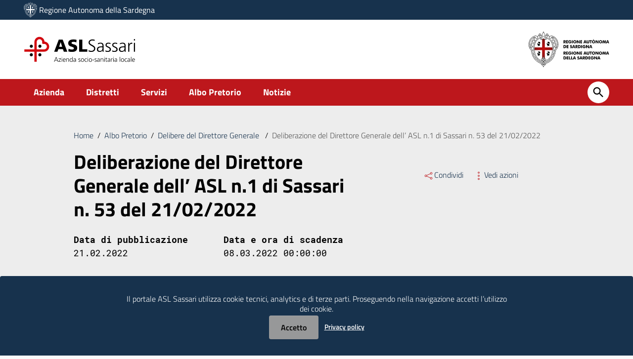

--- FILE ---
content_type: image/svg+xml
request_url: https://www.asl1sassari.it/wp-content/uploads/2020/11/logo_ASL_Sassari_V1-1.svg
body_size: 7951
content:
<?xml version="1.0" encoding="UTF-8"?> <!-- Generator: Adobe Illustrator 16.0.0, SVG Export Plug-In . SVG Version: 6.00 Build 0) --> <svg xmlns="http://www.w3.org/2000/svg" xmlns:xlink="http://www.w3.org/1999/xlink" version="1.1" id="Livello_1" x="0px" y="0px" width="320px" height="74px" viewBox="0 0 320 74" xml:space="preserve"> <path fill="#FFFFFF" d="M44.319,29.093c0,2.14-1.738,3.878-3.884,3.878c-2.137,0-3.877-1.738-3.877-3.878 c0-2.144,1.74-3.879,3.877-3.879C42.581,25.214,44.319,26.949,44.319,29.093"></path> <path fill="#FFFFFF" d="M44.226,50.459c0,2.145-1.739,3.881-3.881,3.881c-2.14,0-3.88-1.736-3.88-3.881 c0-2.141,1.74-3.876,3.88-3.876C42.487,46.583,44.226,48.318,44.226,50.459"></path> <path fill="#FFFFFF" d="M22.879,29.128c0,2.142-1.739,3.881-3.881,3.881c-2.14,0-3.881-1.739-3.881-3.881 c0-2.14,1.741-3.876,3.881-3.876C21.141,25.252,22.879,26.988,22.879,29.128"></path> <path fill="#FFFFFF" d="M22.879,50.459c0,2.145-1.739,3.881-3.881,3.881c-2.14,0-3.881-1.736-3.881-3.881 c0-2.141,1.741-3.876,3.881-3.876C21.141,46.583,22.879,48.318,22.879,50.459"></path> <path fill="#FFFFFF" d="M26.657,18.433v18.472H1.542v5.884h25.115v25.129h5.885V42.789h18.48c6.991,0,12.678-5.686,12.678-12.676 c0-6.669-5.181-12.141-11.73-12.628c-0.49-6.547-5.958-11.73-12.632-11.73C32.345,5.755,26.657,11.442,26.657,18.433 M32.542,18.433 c0-3.746,3.049-6.793,6.797-6.793c3.744,0,6.793,3.047,6.793,6.793c0,0.503-0.061,1.009-0.185,1.539 c-0.231,0.99,0.069,2.031,0.784,2.748c0.72,0.717,1.757,1.017,2.747,0.785c0.539-0.124,1.041-0.183,1.544-0.183 c3.744,0,6.793,3.048,6.793,6.791c0,3.744-3.049,6.792-6.793,6.792h-18.48V18.433z"></path> <path fill="#FFFFFF" d="M80.505,56.525h1.267l4.501,11.342h-1.17l-1.218-3.039h-5.721l-1.218,3.039h-1.089L80.505,56.525z M81.057,57.598l-2.47,6.256h4.924L81.057,57.598z"></path> <polygon fill="#FFFFFF" points="87.005,67.006 91.994,60.457 87.2,60.457 87.2,59.58 93.18,59.58 93.18,60.457 88.191,66.99 93.18,66.99 93.18,67.867 87.005,67.867 "></polygon> <path fill="#FFFFFF" d="M96.007,57.37h-1.024v-1.365h1.024V57.37z M94.983,59.58h1.024v8.288h-1.024V59.58z"></path> <path fill="#FFFFFF" d="M104.148,67.607c-0.347,0.141-0.734,0.252-1.162,0.334c-0.428,0.08-0.842,0.121-1.243,0.121 c-0.672,0-1.249-0.105-1.731-0.317c-0.482-0.21-0.872-0.511-1.17-0.901c-0.298-0.39-0.517-0.848-0.658-1.373 s-0.211-1.107-0.211-1.746c0-0.629,0.084-1.209,0.252-1.74c0.168-0.53,0.406-0.99,0.715-1.381c0.308-0.39,0.68-0.69,1.113-0.901 c0.433-0.211,0.904-0.317,1.414-0.317c0.563,0,1.056,0.106,1.478,0.317c0.423,0.211,0.767,0.506,1.032,0.886 c0.266,0.379,0.463,0.814,0.593,1.309c0.13,0.492,0.196,1.025,0.196,1.6v0.52h-5.672c0,0.922,0.241,1.68,0.723,2.275 s1.151,0.895,2.007,0.895c0.358,0,0.772-0.063,1.243-0.188c0.472-0.124,0.831-0.268,1.081-0.43V67.607L104.148,67.607z M103.645,63.139c0-0.379-0.041-0.74-0.122-1.08c-0.081-0.342-0.206-0.647-0.374-0.918c-0.168-0.271-0.387-0.485-0.658-0.643 s-0.59-0.234-0.958-0.234c-0.369,0-0.705,0.08-1.008,0.242c-0.303,0.163-0.561,0.385-0.772,0.667 c-0.211,0.281-0.374,0.593-0.487,0.935c-0.114,0.341-0.171,0.685-0.171,1.031H103.645z"></path> <path fill="#FFFFFF" d="M106.716,61.53c0-0.856-0.022-1.507-0.065-1.95h0.991v1.479h0.033c0.108-0.228,0.228-0.433,0.357-0.617 c0.13-0.185,0.295-0.357,0.496-0.521c0.2-0.162,0.455-0.292,0.764-0.39c0.308-0.098,0.663-0.146,1.064-0.146 c0.975,0,1.69,0.287,2.145,0.861s0.683,1.349,0.683,2.324v5.297h-1.024V62.83c0-0.823-0.157-1.457-0.471-1.902 c-0.315-0.443-0.813-0.666-1.495-0.666c-0.445,0-0.827,0.088-1.146,0.26c-0.32,0.174-0.574,0.41-0.764,0.707 c-0.19,0.299-0.328,0.623-0.414,0.976c-0.087,0.353-0.13,0.713-0.13,1.081v4.582h-1.024V61.53L106.716,61.53z"></path> <path fill="#FFFFFF" d="M122.315,67.867h-1.023v-1.316h-0.033c-0.531,1.008-1.392,1.512-2.583,1.512 c-1.095,0-1.937-0.403-2.528-1.211c-0.59-0.807-0.885-1.85-0.885-3.127c0-1.334,0.265-2.373,0.796-3.121 c0.282-0.39,0.639-0.69,1.073-0.901c0.433-0.211,0.948-0.317,1.544-0.317c0.379,0,0.722,0.061,1.031,0.18s0.572,0.265,0.789,0.438 c0.216,0.174,0.387,0.35,0.511,0.529c0.125,0.178,0.209,0.326,0.252,0.445h0.033V55.68h1.023V67.867z M116.499,64.991 c0.076,0.401,0.208,0.767,0.398,1.097c0.189,0.331,0.444,0.596,0.764,0.797c0.319,0.2,0.712,0.301,1.178,0.301 c0.433,0,0.81-0.104,1.129-0.31c0.32-0.205,0.574-0.479,0.764-0.821c0.189-0.341,0.33-0.714,0.423-1.121 c0.092-0.406,0.138-0.809,0.138-1.209c0-0.401-0.046-0.806-0.138-1.211c-0.093-0.406-0.236-0.781-0.431-1.121 c-0.195-0.342-0.45-0.615-0.764-0.822c-0.314-0.204-0.688-0.309-1.121-0.309c-0.466,0-0.859,0.102-1.178,0.301 c-0.32,0.201-0.572,0.467-0.756,0.797c-0.184,0.33-0.317,0.695-0.398,1.097s-0.122,0.824-0.122,1.269 C116.384,64.168,116.422,64.591,116.499,64.991"></path> <path fill="#FFFFFF" d="M129.548,66.535h-0.033c-0.216,0.477-0.574,0.85-1.072,1.121c-0.499,0.271-1.019,0.406-1.56,0.406 c-0.553,0-1.014-0.082-1.382-0.244s-0.65-0.365-0.844-0.609c-0.195-0.244-0.328-0.496-0.398-0.755 c-0.071-0.261-0.106-0.504-0.106-0.731c0-0.66,0.154-1.191,0.463-1.593c0.309-0.401,0.712-0.692,1.21-0.878 c0.499-0.184,1.021-0.303,1.569-0.357c0.547-0.054,1.167-0.08,1.86-0.08h0.195v-0.424c0-0.726-0.146-1.262-0.438-1.608 c-0.293-0.347-0.775-0.521-1.447-0.521c-0.91,0-1.722,0.229-2.438,0.684v-0.991c0.314-0.152,0.709-0.285,1.186-0.399 c0.476-0.113,0.894-0.17,1.251-0.17c1.03,0,1.772,0.244,2.226,0.731c0.455,0.487,0.683,1.272,0.683,2.354v3.657 c0,0.422,0.005,0.752,0.016,0.991c0.011,0.238,0.033,0.488,0.065,0.747h-1.007L129.548,66.535L129.548,66.535z M129.45,63.691 h-0.292c-0.531,0-1.013,0.021-1.446,0.064c-0.434,0.043-0.837,0.133-1.211,0.268c-0.374,0.137-0.672,0.34-0.894,0.609 c-0.222,0.271-0.333,0.623-0.333,1.057c0,0.51,0.16,0.886,0.479,1.129c0.32,0.244,0.734,0.367,1.243,0.367 c0.564,0,1.016-0.106,1.357-0.317c0.342-0.211,0.591-0.474,0.748-0.788c0.157-0.314,0.254-0.623,0.292-0.928 c0.038-0.303,0.057-0.621,0.057-0.957V63.691z"></path> <path fill="#FFFFFF" d="M136.795,66.665c0.693,0.347,1.414,0.521,2.16,0.521c0.51,0,0.943-0.133,1.301-0.398s0.536-0.625,0.536-1.08 c0-0.423-0.151-0.756-0.455-1c-0.304-0.244-0.764-0.512-1.382-0.805c-0.357-0.162-0.646-0.303-0.869-0.422 c-0.222-0.119-0.43-0.266-0.625-0.439c-0.195-0.173-0.354-0.376-0.471-0.609c-0.12-0.232-0.18-0.496-0.18-0.787 c0-0.401,0.073-0.746,0.22-1.033c0.146-0.286,0.347-0.522,0.601-0.707c0.255-0.184,0.542-0.316,0.861-0.397 c0.32-0.081,0.658-0.122,1.016-0.122c0.26,0,0.582,0.03,0.967,0.09c0.385,0.06,0.745,0.154,1.081,0.284l-0.097,0.894 c-0.261-0.118-0.562-0.213-0.902-0.284c-0.342-0.07-0.652-0.104-0.935-0.104c-0.574,0-1.016,0.104-1.324,0.316 c-0.31,0.211-0.464,0.566-0.464,1.064c0,0.291,0.131,0.535,0.391,0.73c0.26,0.195,0.666,0.417,1.219,0.666 c0.391,0.174,0.712,0.328,0.967,0.463c0.254,0.137,0.498,0.305,0.731,0.504c0.232,0.201,0.419,0.442,0.561,0.723 c0.141,0.283,0.211,0.607,0.211,0.977c0,0.422-0.087,0.785-0.26,1.088c-0.173,0.305-0.403,0.547-0.69,0.73 c-0.287,0.186-0.6,0.32-0.935,0.408c-0.337,0.086-0.672,0.129-1.007,0.129c-0.9,0-1.674-0.129-2.324-0.39L136.795,66.665z"></path> <path fill="#FFFFFF" d="M143.352,62.082c0.156-0.52,0.395-0.982,0.715-1.389c0.319-0.406,0.723-0.726,1.211-0.959 c0.487-0.232,1.057-0.35,1.705-0.35c0.65,0,1.223,0.117,1.715,0.35c0.492,0.233,0.896,0.551,1.211,0.951 c0.314,0.4,0.55,0.863,0.707,1.39c0.156,0.524,0.235,1.075,0.235,1.649c0,0.573-0.079,1.12-0.235,1.641 c-0.157,0.52-0.393,0.982-0.707,1.389s-0.719,0.727-1.211,0.959c-0.492,0.232-1.064,0.35-1.715,0.35 c-0.648,0-1.221-0.117-1.713-0.35c-0.494-0.232-0.896-0.55-1.211-0.949c-0.314-0.402-0.551-0.865-0.707-1.391 c-0.157-0.525-0.236-1.075-0.236-1.648C143.116,63.15,143.195,62.602,143.352,62.082 M144.96,66.202 c0.481,0.655,1.157,0.983,2.022,0.983c0.867,0,1.541-0.328,2.023-0.983s0.724-1.481,0.724-2.478c0-0.998-0.241-1.824-0.724-2.479 c-0.482-0.655-1.156-0.981-2.023-0.981c-0.865,0-1.541,0.326-2.022,0.981s-0.723,1.481-0.723,2.479 C144.237,64.721,144.479,65.547,144.96,66.202"></path> <path fill="#FFFFFF" d="M158.18,60.686c-0.293-0.131-0.596-0.233-0.91-0.31c-0.314-0.075-0.602-0.112-0.861-0.112 c-0.975,0-1.738,0.318-2.29,0.957c-0.554,0.641-0.829,1.475-0.829,2.504c0,0.477,0.07,0.922,0.211,1.34s0.341,0.785,0.602,1.104 c0.26,0.32,0.576,0.569,0.95,0.748c0.374,0.179,0.788,0.269,1.243,0.269c0.574,0,1.198-0.125,1.869-0.375l0.097,0.959 c-0.325,0.119-0.655,0.198-0.991,0.236c-0.336,0.037-0.715,0.057-1.137,0.057c-0.641,0-1.211-0.113-1.715-0.342 c-0.504-0.227-0.921-0.541-1.252-0.941c-0.33-0.401-0.579-0.864-0.747-1.389c-0.168-0.526-0.252-1.082-0.252-1.666 c0-0.629,0.098-1.211,0.293-1.748c0.194-0.535,0.474-0.996,0.837-1.381c0.363-0.385,0.796-0.683,1.3-0.894s1.059-0.317,1.665-0.317 c0.423,0,0.799,0.032,1.13,0.098s0.62,0.141,0.869,0.228L158.18,60.686z"></path> <path fill="#FFFFFF" d="M161.023,57.37H160v-1.365h1.023V57.37L161.023,57.37z M160,59.58h1.023v8.288H160V59.58z"></path> <path fill="#FFFFFF" d="M163.209,62.082c0.156-0.52,0.395-0.982,0.715-1.389c0.319-0.406,0.723-0.726,1.211-0.959 c0.487-0.232,1.057-0.35,1.706-0.35s1.222,0.117,1.714,0.35c0.493,0.233,0.896,0.551,1.211,0.951s0.551,0.863,0.707,1.39 c0.156,0.524,0.235,1.075,0.235,1.649c0,0.573-0.079,1.12-0.235,1.641c-0.156,0.52-0.393,0.982-0.707,1.389 c-0.313,0.406-0.718,0.727-1.211,0.959c-0.492,0.232-1.063,0.35-1.714,0.35c-0.649,0-1.222-0.117-1.714-0.35 c-0.494-0.232-0.896-0.55-1.211-0.949c-0.314-0.402-0.551-0.865-0.707-1.391c-0.157-0.525-0.236-1.075-0.236-1.648 C162.973,63.15,163.052,62.602,163.209,62.082 M164.818,66.202c0.48,0.655,1.156,0.983,2.022,0.983s1.541-0.328,2.022-0.983 c0.482-0.655,0.725-1.481,0.725-2.478c0-0.998-0.242-1.824-0.725-2.479c-0.481-0.655-1.156-0.981-2.022-0.981 s-1.542,0.326-2.022,0.981c-0.481,0.655-0.723,1.481-0.723,2.479C164.096,64.721,164.336,65.547,164.818,66.202"></path> <rect x="172.025" y="62.927" fill="#FFFFFF" width="4.078" height="1.121"></rect> <path fill="#FFFFFF" d="M177.42,66.665c0.693,0.347,1.414,0.521,2.16,0.521c0.51,0,0.943-0.133,1.301-0.398s0.536-0.625,0.536-1.08 c0-0.423-0.151-0.756-0.455-1s-0.765-0.512-1.382-0.805c-0.357-0.162-0.646-0.303-0.869-0.422s-0.43-0.266-0.625-0.439 c-0.195-0.173-0.354-0.376-0.471-0.609c-0.12-0.232-0.18-0.496-0.18-0.787c0-0.401,0.072-0.746,0.219-1.033 c0.146-0.286,0.348-0.522,0.602-0.707c0.256-0.184,0.542-0.316,0.861-0.397c0.32-0.081,0.658-0.122,1.016-0.122 c0.26,0,0.582,0.03,0.967,0.09s0.746,0.154,1.082,0.284l-0.098,0.894c-0.262-0.118-0.563-0.213-0.902-0.284 c-0.342-0.07-0.652-0.104-0.935-0.104c-0.574,0-1.017,0.104-1.324,0.316c-0.31,0.211-0.464,0.566-0.464,1.064 c0,0.291,0.131,0.535,0.391,0.73s0.666,0.417,1.219,0.666c0.392,0.174,0.713,0.328,0.968,0.463c0.254,0.137,0.498,0.305,0.731,0.504 c0.231,0.201,0.418,0.442,0.561,0.723c0.141,0.283,0.211,0.607,0.211,0.977c0,0.422-0.087,0.785-0.26,1.088 c-0.174,0.305-0.403,0.547-0.69,0.73c-0.287,0.186-0.601,0.32-0.935,0.408c-0.338,0.086-0.672,0.129-1.008,0.129 c-0.899,0-1.674-0.129-2.324-0.39L177.42,66.665z"></path> <path fill="#FFFFFF" d="M189.137,66.535h-0.033c-0.217,0.477-0.574,0.85-1.071,1.121c-0.499,0.271-1.021,0.406-1.562,0.406 c-0.553,0-1.014-0.082-1.381-0.244c-0.369-0.162-0.65-0.365-0.846-0.609c-0.194-0.244-0.327-0.496-0.396-0.755 c-0.072-0.261-0.106-0.504-0.106-0.731c0-0.66,0.153-1.191,0.464-1.593c0.309-0.401,0.712-0.692,1.21-0.878 c0.498-0.184,1.021-0.303,1.567-0.357c0.547-0.054,1.168-0.08,1.861-0.08h0.194v-0.424c0-0.726-0.146-1.262-0.438-1.608 s-0.774-0.521-1.445-0.521c-0.91,0-1.723,0.229-2.438,0.684v-0.991c0.313-0.152,0.71-0.285,1.187-0.399 c0.478-0.113,0.895-0.17,1.252-0.17c1.029,0,1.771,0.244,2.226,0.731s0.685,1.272,0.685,2.354v3.657 c0,0.422,0.004,0.752,0.016,0.991c0.011,0.238,0.033,0.488,0.064,0.747h-1.008V66.535L189.137,66.535z M189.039,63.691h-0.292 c-0.531,0-1.015,0.021-1.446,0.064c-0.434,0.043-0.837,0.133-1.211,0.268c-0.374,0.137-0.672,0.34-0.895,0.609 c-0.223,0.271-0.332,0.623-0.332,1.057c0,0.51,0.158,0.886,0.479,1.129c0.318,0.244,0.733,0.367,1.242,0.367 c0.564,0,1.016-0.106,1.357-0.317s0.59-0.474,0.748-0.788c0.156-0.314,0.254-0.623,0.291-0.928c0.039-0.303,0.058-0.621,0.058-0.957 L189.039,63.691L189.039,63.691z"></path> <path fill="#FFFFFF" d="M192.5,61.53c0-0.856-0.021-1.507-0.064-1.95h0.99v1.479h0.033c0.107-0.228,0.227-0.433,0.357-0.617 c0.129-0.185,0.295-0.357,0.496-0.521c0.199-0.162,0.453-0.292,0.763-0.39c0.309-0.098,0.663-0.146,1.063-0.146 c0.977,0,1.69,0.287,2.146,0.861c0.455,0.574,0.682,1.349,0.682,2.324v5.297h-1.023V62.83c0-0.823-0.156-1.457-0.471-1.902 c-0.313-0.443-0.813-0.666-1.496-0.666c-0.442,0-0.826,0.088-1.145,0.26c-0.32,0.174-0.574,0.41-0.764,0.707 c-0.19,0.299-0.328,0.623-0.416,0.976c-0.086,0.353-0.129,0.713-0.129,1.081v4.582H192.5V61.53z"></path> <path fill="#FFFFFF" d="M202.559,57.37h-1.021v-1.365h1.021V57.37z M201.536,59.58h1.022v8.288h-1.022V59.58z"></path> <path fill="#FFFFFF" d="M208.717,60.457h-1.885v5.363c0,0.41,0.087,0.742,0.26,0.99c0.174,0.25,0.455,0.375,0.846,0.375 c0.174,0,0.334-0.018,0.479-0.05s0.301-0.081,0.464-0.146l0.064,0.844c-0.141,0.055-0.327,0.105-0.562,0.155 c-0.233,0.049-0.463,0.073-0.69,0.073c-0.434,0-0.778-0.07-1.039-0.211c-0.26-0.142-0.45-0.334-0.569-0.578 s-0.194-0.517-0.228-0.819c-0.032-0.304-0.049-0.688-0.049-1.154v-4.843h-1.625V59.58h1.625v-1.999l1.023-0.356v2.355h1.885V60.457 L208.717,60.457z"></path> <path fill="#FFFFFF" d="M215.314,66.535h-0.031c-0.217,0.477-0.575,0.85-1.073,1.121c-0.498,0.271-1.019,0.406-1.56,0.406 c-0.553,0-1.014-0.082-1.383-0.244c-0.367-0.162-0.648-0.365-0.844-0.609s-0.328-0.496-0.398-0.755 c-0.069-0.261-0.104-0.504-0.104-0.731c0-0.66,0.154-1.191,0.463-1.593c0.31-0.401,0.712-0.692,1.212-0.878 c0.497-0.184,1.021-0.303,1.567-0.357c0.547-0.054,1.166-0.08,1.858-0.08h0.195v-0.424c0-0.726-0.146-1.262-0.438-1.608 c-0.293-0.347-0.775-0.521-1.447-0.521c-0.91,0-1.723,0.229-2.438,0.684v-0.991c0.313-0.152,0.709-0.285,1.186-0.399 c0.477-0.113,0.895-0.17,1.252-0.17c1.029,0,1.771,0.244,2.227,0.731s0.683,1.272,0.683,2.354v3.657 c0,0.422,0.006,0.752,0.017,0.991c0.012,0.238,0.032,0.488,0.065,0.747h-1.009V66.535L215.314,66.535z M215.217,63.691h-0.293 c-0.529,0-1.012,0.021-1.445,0.064c-0.433,0.043-0.836,0.133-1.211,0.268c-0.373,0.137-0.672,0.34-0.894,0.609 c-0.222,0.271-0.333,0.623-0.333,1.057c0,0.51,0.16,0.886,0.479,1.129c0.32,0.244,0.734,0.367,1.244,0.367 c0.563,0,1.018-0.106,1.356-0.317c0.341-0.211,0.591-0.474,0.747-0.788s0.255-0.623,0.293-0.928 c0.037-0.303,0.057-0.621,0.057-0.957V63.691L215.217,63.691z"></path> <path fill="#FFFFFF" d="M218.678,61.432c0-0.509-0.002-0.875-0.008-1.097s-0.023-0.474-0.057-0.756h1.022v1.593h0.033 c0.205-0.52,0.49-0.947,0.853-1.283s0.789-0.504,1.276-0.504c0.106,0,0.229,0.008,0.365,0.024c0.135,0.016,0.252,0.041,0.351,0.073 v1.072c-0.207-0.064-0.455-0.098-0.748-0.098c-0.391,0-0.719,0.098-0.983,0.292c-0.265,0.196-0.479,0.453-0.642,0.772 s-0.277,0.672-0.343,1.057c-0.063,0.384-0.097,0.783-0.097,1.193v4.096h-1.024L218.678,61.432L218.678,61.432z"></path> <path fill="#FFFFFF" d="M225.113,57.37h-1.022v-1.365h1.022V57.37z M224.09,59.58h1.023v8.288h-1.023V59.58z"></path> <path fill="#FFFFFF" d="M232.458,66.535h-0.032c-0.217,0.477-0.574,0.85-1.072,1.121c-0.498,0.271-1.019,0.406-1.561,0.406 c-0.553,0-1.014-0.082-1.381-0.244c-0.369-0.162-0.65-0.365-0.846-0.609c-0.194-0.244-0.328-0.496-0.397-0.755 c-0.071-0.261-0.104-0.504-0.104-0.731c0-0.66,0.153-1.191,0.463-1.593c0.309-0.401,0.711-0.692,1.211-0.878 c0.498-0.184,1.02-0.303,1.566-0.357c0.547-0.054,1.168-0.08,1.861-0.08h0.193v-0.424c0-0.726-0.146-1.262-0.438-1.608 c-0.293-0.347-0.773-0.521-1.445-0.521c-0.91,0-1.724,0.229-2.438,0.684v-0.991c0.313-0.152,0.709-0.285,1.187-0.399 c0.478-0.113,0.895-0.17,1.252-0.17c1.028,0,1.771,0.244,2.227,0.731c0.455,0.487,0.683,1.272,0.683,2.354v3.657 c0,0.422,0.005,0.752,0.017,0.991c0.011,0.238,0.031,0.488,0.063,0.747h-1.007L232.458,66.535L232.458,66.535z M232.361,63.691 h-0.293c-0.53,0-1.014,0.021-1.445,0.064c-0.434,0.043-0.837,0.133-1.211,0.268c-0.374,0.137-0.672,0.34-0.895,0.609 c-0.223,0.271-0.332,0.623-0.332,1.057c0,0.51,0.158,0.886,0.479,1.129c0.318,0.244,0.732,0.367,1.243,0.367 c0.563,0,1.016-0.106,1.356-0.317c0.34-0.211,0.59-0.474,0.746-0.788c0.157-0.314,0.256-0.623,0.293-0.928 c0.038-0.303,0.057-0.621,0.057-0.957v-0.504H232.361z"></path> <rect x="240.34" y="55.68" fill="#FFFFFF" width="1.023" height="12.188"></rect> <path fill="#FFFFFF" d="M243.549,62.082c0.157-0.52,0.396-0.982,0.715-1.389c0.319-0.406,0.725-0.726,1.211-0.959 c0.487-0.232,1.057-0.35,1.707-0.35c0.649,0,1.221,0.117,1.713,0.35c0.492,0.233,0.896,0.551,1.211,0.951s0.551,0.863,0.707,1.39 c0.156,0.524,0.235,1.075,0.235,1.649c0,0.573-0.079,1.12-0.235,1.641c-0.156,0.52-0.393,0.982-0.707,1.389 c-0.313,0.406-0.719,0.727-1.211,0.959s-1.063,0.35-1.713,0.35c-0.652,0-1.223-0.117-1.716-0.35s-0.896-0.55-1.21-0.949 c-0.314-0.402-0.55-0.865-0.707-1.391c-0.156-0.525-0.234-1.075-0.234-1.648C243.314,63.15,243.393,62.602,243.549,62.082 M245.158,66.202c0.482,0.655,1.156,0.983,2.023,0.983c0.865,0,1.541-0.328,2.022-0.983s0.723-1.481,0.723-2.478 c0-0.998-0.241-1.824-0.723-2.479s-1.157-0.981-2.022-0.981c-0.867,0-1.541,0.326-2.023,0.981s-0.723,1.481-0.723,2.479 C244.436,64.721,244.675,65.547,245.158,66.202"></path> <path fill="#FFFFFF" d="M258.377,60.686c-0.292-0.131-0.596-0.233-0.91-0.31c-0.314-0.075-0.601-0.112-0.861-0.112 c-0.975,0-1.737,0.318-2.291,0.957c-0.553,0.641-0.828,1.475-0.828,2.504c0,0.477,0.07,0.922,0.212,1.34 c0.141,0.418,0.341,0.785,0.601,1.104c0.262,0.32,0.577,0.569,0.951,0.748s0.788,0.269,1.243,0.269c0.573,0,1.196-0.125,1.868-0.375 l0.098,0.959c-0.325,0.119-0.654,0.198-0.99,0.236c-0.337,0.037-0.716,0.057-1.139,0.057c-0.641,0-1.21-0.113-1.714-0.342 c-0.505-0.227-0.921-0.541-1.251-0.941c-0.331-0.401-0.58-0.864-0.748-1.389c-0.168-0.526-0.252-1.082-0.252-1.666 c0-0.629,0.098-1.211,0.293-1.748c0.193-0.535,0.474-0.996,0.837-1.381c0.36-0.385,0.796-0.683,1.3-0.894s1.059-0.317,1.666-0.317 c0.422,0,0.798,0.032,1.129,0.098c0.33,0.065,0.62,0.141,0.869,0.228L258.377,60.686z"></path> <path fill="#FFFFFF" d="M264.958,66.535h-0.032c-0.217,0.477-0.574,0.85-1.072,1.121c-0.498,0.271-1.019,0.406-1.561,0.406 c-0.553,0-1.014-0.082-1.381-0.244c-0.369-0.162-0.65-0.365-0.846-0.609c-0.194-0.244-0.328-0.496-0.397-0.755 c-0.071-0.261-0.104-0.504-0.104-0.731c0-0.66,0.153-1.191,0.463-1.593c0.309-0.401,0.711-0.692,1.211-0.878 c0.498-0.184,1.02-0.303,1.566-0.357c0.547-0.054,1.168-0.08,1.861-0.08h0.193v-0.424c0-0.726-0.146-1.262-0.438-1.608 c-0.293-0.347-0.773-0.521-1.445-0.521c-0.91,0-1.724,0.229-2.438,0.684v-0.991c0.313-0.152,0.709-0.285,1.187-0.399 c0.478-0.113,0.895-0.17,1.252-0.17c1.028,0,1.771,0.244,2.227,0.731c0.455,0.487,0.683,1.272,0.683,2.354v3.657 c0,0.422,0.005,0.752,0.017,0.991c0.011,0.238,0.031,0.488,0.063,0.747h-1.007L264.958,66.535L264.958,66.535z M264.861,63.691 h-0.293c-0.53,0-1.014,0.021-1.445,0.064c-0.434,0.043-0.837,0.133-1.211,0.268c-0.374,0.137-0.672,0.34-0.895,0.609 c-0.223,0.271-0.332,0.623-0.332,1.057c0,0.51,0.158,0.886,0.479,1.129c0.318,0.244,0.732,0.367,1.243,0.367 c0.563,0,1.016-0.106,1.356-0.317c0.34-0.211,0.59-0.474,0.746-0.788c0.157-0.314,0.256-0.623,0.293-0.928 c0.038-0.303,0.057-0.621,0.057-0.957v-0.504H264.861z"></path> <rect x="268.323" y="55.68" fill="#FFFFFF" width="1.022" height="12.188"></rect> <path fill="#FFFFFF" d="M277.486,67.607c-0.346,0.141-0.731,0.252-1.16,0.334c-0.43,0.08-0.844,0.121-1.243,0.121 c-0.672,0-1.249-0.105-1.729-0.317c-0.482-0.21-0.873-0.511-1.172-0.901c-0.298-0.39-0.517-0.848-0.656-1.373 c-0.143-0.525-0.213-1.107-0.213-1.746c0-0.629,0.084-1.209,0.252-1.74c0.168-0.53,0.406-0.99,0.715-1.381 c0.311-0.39,0.681-0.69,1.113-0.901c0.434-0.211,0.903-0.317,1.414-0.317c0.563,0,1.057,0.106,1.479,0.317s0.767,0.506,1.032,0.886 c0.265,0.379,0.463,0.814,0.593,1.309c0.13,0.492,0.194,1.025,0.194,1.6v0.52h-5.672c0,0.922,0.241,1.68,0.725,2.275 c0.48,0.596,1.15,0.895,2.007,0.895c0.356,0,0.771-0.063,1.243-0.188c0.471-0.124,0.83-0.268,1.08-0.43v1.039H277.486z M276.984,63.139c0-0.379-0.041-0.74-0.123-1.08c-0.08-0.342-0.205-0.647-0.373-0.918c-0.168-0.271-0.389-0.485-0.658-0.643 c-0.271-0.157-0.591-0.234-0.959-0.234s-0.704,0.08-1.007,0.242c-0.304,0.163-0.562,0.385-0.772,0.667 c-0.211,0.281-0.373,0.593-0.486,0.935c-0.113,0.341-0.172,0.685-0.172,1.031H276.984z"></path> <path fill="#FFFFFF" d="M87.633,12.675h9.836l11.606,30.114h-8.801l-2.244-6.428H86.726l-2.372,6.428h-8.155L87.633,12.675z M92.551,18.887h-0.086l-3.883,11.778h7.55L92.551,18.887z"></path> <path fill="#FFFFFF" d="M112.311,35.368c1.122,0.604,2.387,1.086,3.797,1.445c1.409,0.361,2.905,0.54,4.487,0.54 c1.495,0,2.696-0.216,3.602-0.648c0.906-0.431,1.359-1.192,1.359-2.286c0-1.035-0.432-1.812-1.294-2.33 c-0.863-0.517-2.215-1.063-4.055-1.639c-1.381-0.403-2.532-0.791-3.452-1.165c-0.921-0.374-1.798-0.885-2.632-1.532 s-1.51-1.488-2.028-2.524c-0.517-1.035-0.776-2.315-0.776-3.84c0-1.725,0.381-3.192,1.143-4.4c0.762-1.208,1.776-2.164,3.042-2.869 c1.265-0.705,2.66-1.208,4.184-1.51c1.525-0.302,3.107-0.453,4.747-0.453c1.438,0,2.832,0.101,4.184,0.302s2.546,0.474,3.581,0.82 l-0.517,6.212c-2.014-0.92-4.244-1.38-6.688-1.38c-0.633,0-1.244,0.028-1.833,0.086c-0.59,0.058-1.159,0.18-1.705,0.367 s-0.992,0.468-1.337,0.841c-0.345,0.374-0.517,0.878-0.517,1.51c0,0.863,0.402,1.517,1.208,1.963 c0.804,0.447,2.084,0.913,3.839,1.402c1.381,0.403,2.546,0.777,3.495,1.122c0.949,0.345,1.869,0.849,2.761,1.51 c0.891,0.662,1.604,1.525,2.135,2.589c0.533,1.064,0.799,2.358,0.799,3.883c0,1.87-0.359,3.451-1.078,4.745 c-0.72,1.295-1.697,2.323-2.933,3.085c-1.238,0.763-2.64,1.302-4.207,1.618c-1.568,0.316-3.243,0.475-5.026,0.475 c-1.467,0-3.006-0.115-4.617-0.346c-1.611-0.229-3.063-0.546-4.357-0.947L112.311,35.368z"></path> <polygon fill="#FFFFFF" points="138.585,12.675 146.61,12.675 146.61,36.836 159.036,36.836 159.036,42.789 138.585,42.789 "></polygon> <path fill="#FFFFFF" d="M162.66,38.949c0.92,0.576,1.92,1.014,2.998,1.316c1.078,0.301,2.294,0.452,3.646,0.452 c1.983,0,3.607-0.518,4.875-1.553c1.266-1.036,1.897-2.574,1.897-4.616c0-1.237-0.513-2.28-1.532-3.128 c-1.021-0.848-2.566-1.848-4.638-2.999c-1.181-0.632-2.179-1.208-2.998-1.726c-0.82-0.518-1.582-1.1-2.287-1.747 c-0.705-0.647-1.272-1.381-1.704-2.2c-0.432-0.82-0.646-1.733-0.646-2.74c0-1.179,0.244-2.258,0.732-3.236 c0.489-0.977,1.165-1.812,2.028-2.502c1.812-1.409,4.069-2.114,6.772-2.114c0.863,0,1.834,0.079,2.912,0.237 c1.079,0.159,2.078,0.41,2.999,0.755l-0.475,2.718c-0.662-0.345-1.476-0.618-2.438-0.819c-0.965-0.202-1.979-0.303-3.041-0.303 c-0.836,0-1.634,0.094-2.396,0.281c-0.763,0.187-1.453,0.482-2.071,0.884c-0.617,0.403-1.113,0.943-1.488,1.618 c-0.373,0.676-0.561,1.475-0.561,2.395c0,1.208,0.48,2.222,1.445,3.041c0.963,0.82,2.466,1.762,4.508,2.826 c1.266,0.691,2.301,1.288,3.105,1.791s1.575,1.093,2.309,1.768c0.734,0.677,1.322,1.468,1.77,2.373 c0.446,0.907,0.67,1.935,0.67,3.085c0,1.439-0.281,2.704-0.842,3.796c-0.563,1.095-1.322,1.985-2.287,2.676 c-0.964,0.689-2.027,1.201-3.191,1.531c-1.166,0.33-2.353,0.496-3.561,0.496c-1.354,0-2.604-0.123-3.754-0.367 s-2.172-0.553-3.063-0.928L162.66,38.949z"></path> <path fill="#FFFFFF" d="M197.391,39.251h-0.086c-0.576,1.267-1.525,2.259-2.849,2.978s-2.703,1.078-4.142,1.078 c-1.467,0-2.689-0.216-3.668-0.647c-0.979-0.431-1.726-0.97-2.244-1.618c-0.517-0.646-0.868-1.314-1.057-2.006 c-0.188-0.69-0.279-1.337-0.279-1.941c0-1.754,0.41-3.164,1.229-4.228c0.82-1.064,1.893-1.84,3.215-2.33 c1.322-0.489,2.711-0.805,4.163-0.949s3.099-0.216,4.938-0.216h0.52v-1.122c0-1.926-0.389-3.35-1.165-4.271 c-0.776-0.92-2.057-1.381-3.84-1.381c-2.416,0-4.573,0.604-6.474,1.812v-2.631c0.836-0.403,1.886-0.755,3.15-1.057 c1.266-0.302,2.373-0.453,3.322-0.453c2.732,0,4.702,0.647,5.91,1.941c1.208,1.295,1.813,3.38,1.813,6.256v9.708 c0,1.121,0.014,1.999,0.043,2.632c0.028,0.633,0.086,1.293,0.174,1.984h-2.676v-3.538H197.391z M197.132,31.701h-0.776 c-1.41,0-2.689,0.058-3.84,0.172c-1.15,0.116-2.223,0.353-3.215,0.712c-0.992,0.36-1.783,0.9-2.373,1.618 c-0.59,0.72-0.884,1.655-0.884,2.805c0,1.352,0.424,2.352,1.272,2.998c0.848,0.646,1.947,0.971,3.301,0.971 c1.494,0,2.695-0.279,3.602-0.841c0.906-0.561,1.567-1.258,1.985-2.093c0.416-0.834,0.675-1.654,0.776-2.459 c0.101-0.805,0.15-1.654,0.15-2.546L197.132,31.701L197.132,31.701z"></path> <path fill="#FFFFFF" d="M204.639,39.596c1.842,0.922,3.754,1.381,5.738,1.381c1.352,0,2.502-0.352,3.451-1.057 s1.424-1.661,1.424-2.869c0-1.122-0.402-2.006-1.208-2.654c-0.806-0.647-2.026-1.359-3.667-2.135 c-0.949-0.432-1.719-0.805-2.309-1.122c-0.59-0.316-1.144-0.704-1.66-1.165c-0.52-0.46-0.936-0.999-1.252-1.618 c-0.316-0.618-0.475-1.316-0.475-2.092c0-1.064,0.193-1.978,0.582-2.74c0.389-0.762,0.92-1.387,1.596-1.877 c0.677-0.489,1.438-0.841,2.287-1.056c0.849-0.216,1.748-0.324,2.696-0.324c0.691,0,1.546,0.079,2.567,0.237 c1.021,0.158,1.977,0.41,2.869,0.755l-0.26,2.373c-0.689-0.316-1.488-0.568-2.395-0.755s-1.732-0.281-2.48-0.281 c-1.524,0-2.697,0.281-3.517,0.842s-1.229,1.503-1.229,2.826c0,0.776,0.346,1.424,1.035,1.941c0.69,0.518,1.77,1.108,3.235,1.769 c1.036,0.461,1.892,0.871,2.567,1.23c0.676,0.36,1.322,0.806,1.94,1.337c0.618,0.533,1.114,1.173,1.488,1.92 c0.374,0.748,0.562,1.611,0.562,2.589c0,1.122-0.229,2.086-0.689,2.891c-0.461,0.806-1.072,1.453-1.834,1.941 c-0.764,0.489-1.59,0.85-2.48,1.078c-0.892,0.23-1.783,0.346-2.675,0.346c-2.388,0-4.444-0.346-6.17-1.035L204.639,39.596z"></path> <path fill="#FFFFFF" d="M221.421,39.596c1.841,0.922,3.754,1.381,5.738,1.381c1.353,0,2.502-0.352,3.45-1.057 c0.949-0.705,1.425-1.661,1.425-2.869c0-1.122-0.403-2.006-1.208-2.654c-0.807-0.647-2.027-1.359-3.667-2.135 c-0.949-0.432-1.718-0.805-2.31-1.122c-0.59-0.316-1.143-0.704-1.658-1.165c-0.521-0.46-0.938-0.999-1.254-1.618 c-0.315-0.618-0.475-1.316-0.475-2.092c0-1.064,0.194-1.978,0.583-2.74c0.388-0.762,0.92-1.387,1.597-1.877 c0.676-0.489,1.438-0.841,2.287-1.056c0.848-0.216,1.746-0.324,2.695-0.324c0.691,0,1.546,0.079,2.566,0.237 c1.021,0.158,1.978,0.41,2.869,0.755l-0.259,2.373c-0.69-0.316-1.489-0.568-2.395-0.755c-0.906-0.187-1.733-0.281-2.481-0.281 c-1.523,0-2.695,0.281-3.516,0.842s-1.229,1.503-1.229,2.826c0,0.776,0.344,1.424,1.034,1.941c0.69,0.518,1.769,1.108,3.235,1.769 c1.035,0.461,1.892,0.871,2.566,1.23c0.676,0.36,1.322,0.806,1.941,1.337c0.618,0.533,1.113,1.173,1.488,1.92 c0.373,0.748,0.562,1.611,0.562,2.589c0,1.122-0.229,2.086-0.69,2.891c-0.461,0.806-1.071,1.453-1.834,1.941 c-0.762,0.489-1.59,0.85-2.479,1.078c-0.892,0.23-1.784,0.346-2.675,0.346c-2.389,0-4.444-0.346-6.17-1.035L221.421,39.596z"></path> <path fill="#FFFFFF" d="M252.527,39.251h-0.086c-0.575,1.267-1.525,2.259-2.849,2.978s-2.702,1.078-4.142,1.078 c-1.467,0-2.689-0.216-3.667-0.647c-0.979-0.431-1.726-0.97-2.244-1.618c-0.517-0.646-0.869-1.314-1.058-2.006 c-0.188-0.69-0.279-1.337-0.279-1.941c0-1.754,0.41-3.164,1.229-4.228c0.82-1.064,1.893-1.84,3.215-2.33 c1.322-0.489,2.711-0.805,4.164-0.949c1.451-0.144,3.099-0.216,4.938-0.216h0.519v-1.122c0-1.926-0.389-3.35-1.164-4.271 c-0.776-0.92-2.058-1.381-3.84-1.381c-2.416,0-4.574,0.604-6.474,1.812v-2.631c0.835-0.403,1.885-0.755,3.149-1.057 c1.266-0.302,2.373-0.453,3.322-0.453c2.732,0,4.702,0.647,5.91,1.941c1.208,1.295,1.813,3.38,1.813,6.256v9.708 c0,1.121,0.015,1.999,0.043,2.632c0.029,0.633,0.086,1.293,0.174,1.984h-2.676v-3.538H252.527z M252.27,31.701h-0.777 c-1.41,0-2.689,0.058-3.84,0.172c-1.15,0.116-2.223,0.353-3.215,0.712c-0.992,0.36-1.783,0.9-2.373,1.618 c-0.59,0.72-0.883,1.655-0.883,2.805c0,1.352,0.424,2.352,1.271,2.998s1.947,0.971,3.301,0.971c1.494,0,2.696-0.279,3.602-0.841 c0.906-0.561,1.567-1.258,1.985-2.093c0.416-0.834,0.675-1.654,0.776-2.459c0.101-0.805,0.15-1.654,0.15-2.546v-1.337H252.27z"></path> <path fill="#FFFFFF" d="M261.458,25.704c0-1.352-0.007-2.322-0.021-2.912c-0.016-0.589-0.064-1.258-0.151-2.006h2.719v4.228h0.086 c0.546-1.381,1.302-2.517,2.265-3.409c0.965-0.891,2.094-1.337,3.389-1.337c0.287,0,0.609,0.021,0.971,0.064 c0.359,0.044,0.668,0.108,0.928,0.195v2.847c-0.547-0.172-1.209-0.258-1.984-0.258c-1.035,0-1.905,0.258-2.61,0.776 c-0.704,0.518-1.272,1.201-1.704,2.049c-0.432,0.849-0.732,1.784-0.904,2.805c-0.174,1.021-0.26,2.078-0.26,3.171v10.872h-2.719 V25.704H261.458z"></path> <path fill="#FFFFFF" d="M278.542,14.918h-2.718v-3.624h2.718V14.918z M275.825,20.786h2.718v22.003h-2.718V20.786z"></path> </svg> 